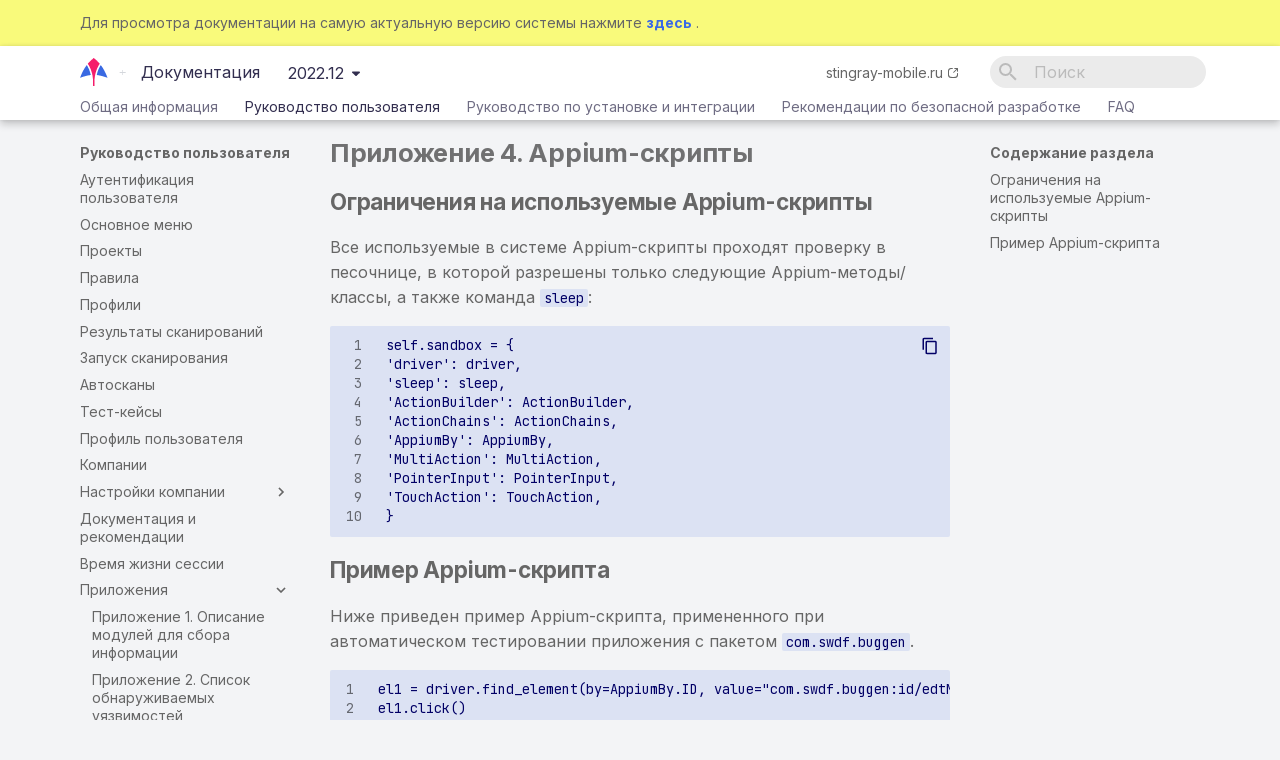

--- FILE ---
content_type: text/html
request_url: https://help.stingray-mobile.ru/2022.12/ag/prilozhenie_4/
body_size: 15408
content:

<!doctype html>
<html lang="ru" class="no-js">
  <head>
    
      <meta charset="utf-8">
      <meta name="viewport" content="width=device-width,initial-scale=1">
      
      
      
      <link rel="icon" href="../../assets/images/favicon.svg">
      <meta name="generator" content="mkdocs-1.4.3, mkdocs-material-8.2.5">
    
    
      
        <title>Приложение 4. Appium-скрипты - Документация</title>
      
    
    
      <link rel="stylesheet" href="../../assets/stylesheets/main.2d9f7617.min.css">
      
        
        <link rel="stylesheet" href="../../assets/stylesheets/palette.e6a45f82.min.css">
        
      
    
    
    
      
        
        
        <link rel="preconnect" href="https://fonts.gstatic.com" crossorigin>
        <link rel="stylesheet" href="https://fonts.googleapis.com/css?family=Inter:300,300i,400,400i,700,700i%7CJetBrains+Mono:400,400i,700,700i&display=fallback">
        <style>:root{--md-text-font:"Inter";--md-code-font:"JetBrains Mono"}</style>
      
    

<style> /* Embeded fonts start */

/* roboto-300 - latin_cyrillic-ext */
@font-face {
  font-family: 'Roboto';
  font-style: normal;
  font-weight: 300;
  src: url(' ../../assets/fonts/roboto-v30-latin_cyrillic-ext-300.eot' /* IE9 Compat Modes */
  src: local(''),
       url(' ../../assets/fonts/roboto-v30-latin_cyrillic-ext-300.eot?#iefix ' format('embedded-opentype'), /* IE6-IE8 */
       url(' ../../assets/fonts/roboto-v30-latin_cyrillic-ext-300.woff2 ' format('woff2'), /* Super Modern Browsers */
       url(' ../../assets/fonts/roboto-v30-latin_cyrillic-ext-300.woff ' format('woff'), /* Modern Browsers */
       url(' ../../assets/fonts/roboto-v30-latin_cyrillic-ext-300.ttf ' format('truetype'), /* Safari, Android, iOS */
       url(' ../../assets/fonts/roboto-v30-latin_cyrillic-ext-300.svg#Roboto ' format('svg') /* Legacy iOS */
}
/* roboto-300italic - latin_cyrillic-ext */
@font-face {
  font-family: 'Roboto';
  font-style: italic;
  font-weight: 300;
  src: url(' ../../assets/fonts/roboto-v30-latin_cyrillic-ext-300italic.eot' /* IE9 Compat Modes */
  src: local(''),
       url(' ../../assets/fonts/roboto-v30-latin_cyrillic-ext-300italic.eot?#iefix ' format('embedded-opentype'), /* IE6-IE8 */
       url(' ../../assets/fonts/roboto-v30-latin_cyrillic-ext-300italic.woff2 ' format('woff2'), /* Super Modern Browsers */
       url(' ../../assets/fonts/roboto-v30-latin_cyrillic-ext-300italic.woff ' format('woff'), /* Modern Browsers */
       url(' ../../assets/fonts/roboto-v30-latin_cyrillic-ext-300italic.ttf ' format('truetype'), /* Safari, Android, iOS */
       url(' ../../assets/fonts/roboto-v30-latin_cyrillic-ext-300italic.svg#Roboto ' format('svg') /* Legacy iOS */
}
/* roboto-italic - latin_cyrillic-ext */
@font-face {
  font-family: 'Roboto';
  font-style: italic;
  font-weight: 400;
  src: url(' ../../assets/fonts/roboto-v30-latin_cyrillic-ext-italic.eot' /* IE9 Compat Modes */
  src: local(''),
       url(' ../../assets/fonts/roboto-v30-latin_cyrillic-ext-italic.eot?#iefix ' format('embedded-opentype'), /* IE6-IE8 */
       url(' ../../assets/fonts/roboto-v30-latin_cyrillic-ext-italic.woff2 ' format('woff2'), /* Super Modern Browsers */
       url(' ../../assets/fonts/roboto-v30-latin_cyrillic-ext-italic.woff ' format('woff'), /* Modern Browsers */
       url(' ../../assets/fonts/roboto-v30-latin_cyrillic-ext-italic.ttf ' format('truetype'), /* Safari, Android, iOS */
       url(' ../../assets/fonts/roboto-v30-latin_cyrillic-ext-italic.svg#Roboto ' format('svg') /* Legacy iOS */
}
/* roboto-regular - latin_cyrillic-ext */
@font-face {
  font-family: 'Roboto';
  font-style: normal;
  font-weight: 400;
  src: url(' ../../assets/fonts/roboto-v30-latin_cyrillic-ext-regular.eot' /* IE9 Compat Modes */
  src: local(''),
       url(' ../../assets/fonts/roboto-v30-latin_cyrillic-ext-regular.eot?#iefix ' format('embedded-opentype'), /* IE6-IE8 */
       url(' ../../assets/fonts/roboto-v30-latin_cyrillic-ext-regular.woff2 ' format('woff2'), /* Super Modern Browsers */
       url(' ../../assets/fonts/roboto-v30-latin_cyrillic-ext-regular.woff ' format('woff'), /* Modern Browsers */
       url(' ../../assets/fonts/roboto-v30-latin_cyrillic-ext-regular.ttf ' format('truetype'), /* Safari, Android, iOS */
       url(' ../../assets/fonts/roboto-v30-latin_cyrillic-ext-regular.svg#Roboto ' format('svg') /* Legacy iOS */
}
/* roboto-500 - latin_cyrillic-ext */
@font-face {
  font-family: 'Roboto';
  font-style: normal;
  font-weight: 500;
  src: url(' ../../assets/fonts/roboto-v30-latin_cyrillic-ext-500.eot' /* IE9 Compat Modes */
  src: local(''),
       url(' ../../assets/fonts/roboto-v30-latin_cyrillic-ext-500.eot?#iefix ' format('embedded-opentype'), /* IE6-IE8 */
       url(' ../../assets/fonts/roboto-v30-latin_cyrillic-ext-500.woff2 ' format('woff2'), /* Super Modern Browsers */
       url(' ../../assets/fonts/roboto-v30-latin_cyrillic-ext-500.woff ' format('woff'), /* Modern Browsers */
       url(' ../../assets/fonts/roboto-v30-latin_cyrillic-ext-500.ttf ' format('truetype'), /* Safari, Android, iOS */
       url(' ../../assets/fonts/roboto-v30-latin_cyrillic-ext-500.svg#Roboto ' format('svg') /* Legacy iOS */
}
/* roboto-500italic - latin_cyrillic-ext */
@font-face {
  font-family: 'Roboto';
  font-style: italic;
  font-weight: 500;
  src: url(' ../../assets/fonts/roboto-v30-latin_cyrillic-ext-500italic.eot' /* IE9 Compat Modes */
  src: local(''),
       url(' ../../assets/fonts/roboto-v30-latin_cyrillic-ext-500italic.eot?#iefix ' format('embedded-opentype'), /* IE6-IE8 */
       url(' ../../assets/fonts/roboto-v30-latin_cyrillic-ext-500italic.woff2 ' format('woff2'), /* Super Modern Browsers */
       url(' ../../assets/fonts/roboto-v30-latin_cyrillic-ext-500italic.woff ' format('woff'), /* Modern Browsers */
       url(' ../../assets/fonts/roboto-v30-latin_cyrillic-ext-500italic.ttf ' format('truetype'), /* Safari, Android, iOS */
       url(' ../../assets/fonts/roboto-v30-latin_cyrillic-ext-500italic.svg#Roboto ' format('svg') /* Legacy iOS */
}
/* roboto-700 - latin_cyrillic-ext */
@font-face {
  font-family: 'Roboto';
  font-style: normal;
  font-weight: 700;
  src: url(' ../../assets/fonts/roboto-v30-latin_cyrillic-ext-700.eot' /* IE9 Compat Modes */
  src: local(''),
       url(' ../../assets/fonts/roboto-v30-latin_cyrillic-ext-700.eot?#iefix ' format('embedded-opentype'), /* IE6-IE8 */
       url(' ../../assets/fonts/roboto-v30-latin_cyrillic-ext-700.woff2 ' format('woff2'), /* Super Modern Browsers */
       url(' ../../assets/fonts/roboto-v30-latin_cyrillic-ext-700.woff ' format('woff'), /* Modern Browsers */
       url(' ../../assets/fonts/roboto-v30-latin_cyrillic-ext-700.ttf ' format('truetype'), /* Safari, Android, iOS */
       url(' ../../assets/fonts/roboto-v30-latin_cyrillic-ext-700.svg#Roboto ' format('svg') /* Legacy iOS */
}
/* roboto-700italic - latin_cyrillic-ext */
@font-face {
  font-family: 'Roboto';
  font-style: italic;
  font-weight: 700;
  src: url(' ../../assets/fonts/roboto-v30-latin_cyrillic-ext-700italic.eot' /* IE9 Compat Modes */
  src: local(''),
       url(' ../../assets/fonts/roboto-v30-latin_cyrillic-ext-700italic.eot?#iefix ' format('embedded-opentype'), /* IE6-IE8 */
       url(' ../../assets/fonts/roboto-v30-latin_cyrillic-ext-700italic.woff2 ' format('woff2'), /* Super Modern Browsers */
       url(' ../../assets/fonts/roboto-v30-latin_cyrillic-ext-700italic.woff ' format('woff'), /* Modern Browsers */
       url(' ../../assets/fonts/roboto-v30-latin_cyrillic-ext-700italic.ttf ' format('truetype'), /* Safari, Android, iOS */
       url(' ../../assets/fonts/roboto-v30-latin_cyrillic-ext-700italic.svg#Roboto ' format('svg') /* Legacy iOS */
}

/* roboto-mono-regular - latin_cyrillic-ext */
@font-face {
  font-family: 'Roboto Mono';
  font-style: normal;
  font-weight: 400;
  src: url(' ../../assets/fonts/roboto-mono-v21-latin_cyrillic-ext-regular.eot' /* IE9 Compat Modes */
  src: local(''),
       url(' ../../assets/fonts/roboto-mono-v21-latin_cyrillic-ext-regular.eot?#iefix ' format('embedded-opentype'), /* IE6-IE8 */
       url(' ../../assets/fonts/roboto-mono-v21-latin_cyrillic-ext-regular.woff2 ' format('woff2'), /* Super Modern Browsers */
       url(' ../../assets/fonts/roboto-mono-v21-latin_cyrillic-ext-regular.woff ' format('woff'), /* Modern Browsers */
       url(' ../../assets/fonts/roboto-mono-v21-latin_cyrillic-ext-regular.ttf ' format('truetype'), /* Safari, Android, iOS */
       url(' ../../assets/fonts/roboto-mono-v21-latin_cyrillic-ext-regular.svg#RobotoMono ' format('svg') /* Legacy iOS */
}
/* roboto-mono-700 - latin_cyrillic-ext */
@font-face {
  font-family: 'Roboto Mono';
  font-style: normal;
  font-weight: 700;
  src: url(' ../../assets/fonts/roboto-mono-v21-latin_cyrillic-ext-700.eot' /* IE9 Compat Modes */
  src: local(''),
       url(' ../../assets/fonts/roboto-mono-v21-latin_cyrillic-ext-700.eot?#iefix ' format('embedded-opentype'), /* IE6-IE8 */
       url(' ../../assets/fonts/roboto-mono-v21-latin_cyrillic-ext-700.woff2 ' format('woff2'), /* Super Modern Browsers */
       url(' ../../assets/fonts/roboto-mono-v21-latin_cyrillic-ext-700.woff ' format('woff'), /* Modern Browsers */
       url(' ../../assets/fonts/roboto-mono-v21-latin_cyrillic-ext-700.ttf ' format('truetype'), /* Safari, Android, iOS */
       url(' ../../assets/fonts/roboto-mono-v21-latin_cyrillic-ext-700.svg#RobotoMono ' format('svg') /* Legacy iOS */
}
/* roboto-mono-italic - latin_cyrillic-ext */
@font-face {
  font-family: 'Roboto Mono';
  font-style: italic;
  font-weight: 400;
  src: url(' ../../assets/fonts/roboto-mono-v21-latin_cyrillic-ext-italic.eot' /* IE9 Compat Modes */
  src: local(''),
       url(' ../../assets/fonts/roboto-mono-v21-latin_cyrillic-ext-italic.eot?#iefix ' format('embedded-opentype'), /* IE6-IE8 */
       url(' ../../assets/fonts/roboto-mono-v21-latin_cyrillic-ext-italic.woff2 ' format('woff2'), /* Super Modern Browsers */
       url(' ../../assets/fonts/roboto-mono-v21-latin_cyrillic-ext-italic.woff ' format('woff'), /* Modern Browsers */
       url(' ../../assets/fonts/roboto-mono-v21-latin_cyrillic-ext-italic.ttf ' format('truetype'), /* Safari, Android, iOS */
       url(' ../../assets/fonts/roboto-mono-v21-latin_cyrillic-ext-italic.svg#RobotoMono ' format('svg') /* Legacy iOS */
}
/* roboto-mono-700italic - latin_cyrillic-ext */
@font-face {
  font-family: 'Roboto Mono';
  font-style: italic;
  font-weight: 700;
  src: url(' ../../assets/fonts/roboto-mono-v21-latin_cyrillic-ext-700italic.eot' /* IE9 Compat Modes */
  src: local(''),
       url(' ../../assets/fonts/roboto-mono-v21-latin_cyrillic-ext-700italic.eot?#iefix ' format('embedded-opentype'), /* IE6-IE8 */
       url(' ../../assets/fonts/roboto-mono-v21-latin_cyrillic-ext-700italic.woff2 ' format('woff2'), /* Super Modern Browsers */
       url(' ../../assets/fonts/roboto-mono-v21-latin_cyrillic-ext-700italic.woff ' format('woff'), /* Modern Browsers */
       url(' ../../assets/fonts/roboto-mono-v21-latin_cyrillic-ext-700italic.ttf ' format('truetype'), /* Safari, Android, iOS */
       url(' ../../assets/fonts/roboto-mono-v21-latin_cyrillic-ext-700italic.svg#RobotoMono ' format('svg') /* Legacy iOS */
}
</style>
    
      <link rel="stylesheet" href="../../stylesheets/extra.css">
    
      <link rel="stylesheet" href="https://cdnjs.cloudflare.com/ajax/libs/highlight.js/10.7.2/styles/default.min.css">
    
    <script>__md_scope=new URL("../..",location),__md_get=(e,_=localStorage,t=__md_scope)=>JSON.parse(_.getItem(t.pathname+"."+e)),__md_set=(e,_,t=localStorage,a=__md_scope)=>{try{t.setItem(a.pathname+"."+e,JSON.stringify(_))}catch(e){}}</script>
    
      

    
    
  </head>
  
  
    
    
      
    
    
    
    
    <body dir="ltr" data-md-color-scheme="stingray" data-md-color-primary="" data-md-color-accent="">
  
    
    
      <script>var palette=__md_get("__palette");if(palette&&"object"==typeof palette.color)for(var key of Object.keys(palette.color))document.body.setAttribute("data-md-color-"+key,palette.color[key])</script>
    
    <input class="md-toggle" data-md-toggle="drawer" type="checkbox" id="__drawer" autocomplete="off">
    <input class="md-toggle" data-md-toggle="search" type="checkbox" id="__search" autocomplete="off">
    <label class="md-overlay" for="__drawer"></label>
    <div data-md-component="skip">
      
        
        <a href="#4-appium-" class="md-skip">
          Перейти к содержанию
        </a>
      
    </div>
    <div data-md-component="announce">
      
    </div>
    
      <div data-md-component="outdated" hidden>
        <aside class="md-banner md-banner--warning">
          
            <div class="md-banner__inner md-grid md-typeset">
            
            Для просмотра документации на самую актуальную версию системы нажмите 
              <a href="../../..">
                <strong>здесь</strong>
              </a>
            .
            
            </div>
            <script>var el=document.querySelector("[data-md-component=outdated]"),outdated=__md_get("__outdated",sessionStorage);!0===outdated&&el&&(el.hidden=!1)</script>
          
        </aside>
      </div>
    
    
      

  

<header class="md-header md-header--lifted" data-md-component="header">
  <nav class="md-header__inner md-grid" aria-label="Верхний колонтитул">
    <a href="../.." title="Документация" class="md-header__button md-logo" aria-label="Документация" data-md-component="logo">
      
  <img src="../../assets/logo.svg" alt="logo">

    </a>
    <label class="md-header__button md-icon" for="__drawer">
      <svg xmlns="http://www.w3.org/2000/svg" viewBox="0 0 24 24"><path d="M3 6h18v2H3V6m0 5h18v2H3v-2m0 5h18v2H3v-2z"/></svg>
    </label>
    <div class="md-header__title" data-md-component="header-title">
      <div class="md-header__ellipsis">
        <div class="md-header__topic">
          <span class="md-ellipsis">
            Документация
          </span>
        </div>
        <div class="md-header__topic" data-md-component="header-topic">
          <span class="md-ellipsis">
            
            Документация&nbsp;&nbsp;/&nbsp;&nbsp;Приложение 4. Appium-скрипты
            
          </span>
        </div>
      </div>
    </div>
    <div class="extlink"><a href="https://stingray-mobile.ru/" title="Перейти на stingray-mobile.ru" target="_self">stingray-mobile.ru</a></div>
<!--    <div class="extlink">&nbsp;&nbsp;&nbsp;</div>
    <div class="extlink">Ссылка на сайт</div>-->
    
      <form class="md-header__option" data-md-component="palette">
        
          
          
          <input class="md-option" data-md-color-media="(prefers-color-scheme: light)" data-md-color-scheme="stingray" data-md-color-primary="" data-md-color-accent=""  aria-hidden="true"  type="radio" name="__palette" id="__palette_1">
          
        
      </form>
    
    
    
      <label class="md-header__button md-icon" for="__search">
        <svg xmlns="http://www.w3.org/2000/svg" viewBox="0 0 24 24"><path d="M9.5 3A6.5 6.5 0 0 1 16 9.5c0 1.61-.59 3.09-1.56 4.23l.27.27h.79l5 5-1.5 1.5-5-5v-.79l-.27-.27A6.516 6.516 0 0 1 9.5 16 6.5 6.5 0 0 1 3 9.5 6.5 6.5 0 0 1 9.5 3m0 2C7 5 5 7 5 9.5S7 14 9.5 14 14 12 14 9.5 12 5 9.5 5z"/></svg>
      </label>
      <div class="md-search" data-md-component="search" role="dialog">
  <label class="md-search__overlay" for="__search"></label>
  <div class="md-search__inner" role="search">
    <form class="md-search__form" name="search">
      <input type="text" class="md-search__input" name="query" aria-label="Поиск" placeholder="Поиск" autocapitalize="off" autocorrect="off" autocomplete="off" spellcheck="false" data-md-component="search-query" required>
      <label class="md-search__icon md-icon" for="__search">
        <svg xmlns="http://www.w3.org/2000/svg" viewBox="0 0 24 24"><path d="M9.5 3A6.5 6.5 0 0 1 16 9.5c0 1.61-.59 3.09-1.56 4.23l.27.27h.79l5 5-1.5 1.5-5-5v-.79l-.27-.27A6.516 6.516 0 0 1 9.5 16 6.5 6.5 0 0 1 3 9.5 6.5 6.5 0 0 1 9.5 3m0 2C7 5 5 7 5 9.5S7 14 9.5 14 14 12 14 9.5 12 5 9.5 5z"/></svg>
        <svg xmlns="http://www.w3.org/2000/svg" viewBox="0 0 24 24"><path d="M20 11v2H8l5.5 5.5-1.42 1.42L4.16 12l7.92-7.92L13.5 5.5 8 11h12z"/></svg>
      </label>
      <nav class="md-search__options" aria-label="Поиск">
        
        <button type="reset" class="md-search__icon md-icon" aria-label="Очистить" tabindex="-1">
          <svg xmlns="http://www.w3.org/2000/svg" viewBox="0 0 24 24"><path d="M19 6.41 17.59 5 12 10.59 6.41 5 5 6.41 10.59 12 5 17.59 6.41 19 12 13.41 17.59 19 19 17.59 13.41 12 19 6.41z"/></svg>
        </button>
      </nav>
      
        <div class="md-search__suggest" data-md-component="search-suggest"></div>
      
    </form>
    <div class="md-search__output">
      <div class="md-search__scrollwrap" data-md-scrollfix>
        <div class="md-search-result" data-md-component="search-result">
          <div class="md-search-result__meta">
            Инициализация поиска
          </div>
          <ol class="md-search-result__list"></ol>
        </div>
      </div>
    </div>
  </div>
</div>
    
    
  </nav>
  
    
      
<nav class="md-tabs" aria-label="Вкладки" data-md-component="tabs">
  <div class="md-tabs__inner md-grid">
    <ul class="md-tabs__list">
      
        
  
  


  
  
  
    <li class="md-tabs__item">
      <a href="../../gi/" class="md-tabs__link">
        Общая информация
      </a>
    </li>
  

      
        
  
  
    
  


  
  
  
    <li class="md-tabs__item">
      <a href="../../ug/" class="md-tabs__link md-tabs__link--active">
        Руководство пользователя
      </a>
    </li>
  

      
        
  
  


  
  
  
    <li class="md-tabs__item">
      <a href="../" class="md-tabs__link">
        Руководство по установке и интеграции
      </a>
    </li>
  

      
        
  
  


  
  
  
    <li class="md-tabs__item">
      <a href="../../rg/" class="md-tabs__link">
        Рекомендации по безопасной разработке
      </a>
    </li>
  

      
        
  
  


  <li class="md-tabs__item">
    <a href="../../faq/" class="md-tabs__link">
      FAQ
    </a>
  </li>

      
    </ul>
  </div>
</nav>
    
  
</header>
    
    <div class="md-container" data-md-component="container">
      
      
        
      
      <main class="md-main" data-md-component="main">
        <div class="md-main__inner md-grid">
          
            
              
              <div class="md-sidebar md-sidebar--primary" data-md-component="sidebar" data-md-type="navigation" >
                <div class="md-sidebar__scrollwrap">
                  <div class="md-sidebar__inner">
                    

  


<nav class="md-nav md-nav--primary md-nav--lifted" aria-label="Навигация" data-md-level="0">
  <label class="md-nav__title" for="__drawer">
    <a href="../.." title="Документация" class="md-nav__button md-logo" aria-label="Документация" data-md-component="logo">
      
  <img src="../../assets/logo.svg" alt="logo">

    </a>
    Документация
  </label>
  
  <ul class="md-nav__list" data-md-scrollfix>
    
      
      
      

  
  
  
    
    <li class="md-nav__item md-nav__item--nested">
      
      
        <input class="md-nav__toggle md-toggle" data-md-toggle="__nav_1" type="checkbox" id="__nav_1" >
      
      
      
        
          
            
          
        
          
        
          
        
          
        
      
      
        
        
        <div class="md-nav__link md-nav__link--index ">
          <a href="../../gi/">Общая информация</a>
          
            <label for="__nav_1">
              <span class="md-nav__icon md-icon"></span>
            </label>
          
        </div>
      
      <nav class="md-nav" aria-label="Общая информация" data-md-level="1">
        <label class="md-nav__title" for="__nav_1">
          <span class="md-nav__icon md-icon"></span>
          Общая информация
        </label>
        <ul class="md-nav__list" data-md-scrollfix>
          
            
          
            
              
  
  
  
    <li class="md-nav__item">
      <a href="../../gi/o_produkte/" class="md-nav__link">
        О продукте
      </a>
    </li>
  

            
          
            
              
  
  
  
    <li class="md-nav__item">
      <a href="../../gi/trebovaniya_k_rabochemu_mestu_polzovatelya/" class="md-nav__link">
        Требования к рабочему месту пользователя
      </a>
    </li>
  

            
          
            
              
  
  
  
    <li class="md-nav__item">
      <a href="../../gi/osnovnye_ponyatiya/" class="md-nav__link">
        Основные понятия
      </a>
    </li>
  

            
          
        </ul>
      </nav>
    </li>
  

    
      
      
      

  
  
    
  
  
    
    <li class="md-nav__item md-nav__item--active md-nav__item--nested">
      
      
        <input class="md-nav__toggle md-toggle" data-md-toggle="__nav_2" type="checkbox" id="__nav_2" checked>
      
      
      
        
          
            
          
        
          
        
          
        
          
        
          
        
          
        
          
        
          
        
          
        
          
        
          
        
          
        
          
        
          
        
          
        
          
        
      
      
        
        
        <div class="md-nav__link md-nav__link--index ">
          <a href="../../ug/">Руководство пользователя</a>
          
            <label for="__nav_2">
              <span class="md-nav__icon md-icon"></span>
            </label>
          
        </div>
      
      <nav class="md-nav" aria-label="Руководство пользователя" data-md-level="1">
        <label class="md-nav__title" for="__nav_2">
          <span class="md-nav__icon md-icon"></span>
          Руководство пользователя
        </label>
        <ul class="md-nav__list" data-md-scrollfix>
          
            
          
            
              
  
  
  
    <li class="md-nav__item">
      <a href="../../ug/autentifikaciya_polzovatelya/" class="md-nav__link">
        Аутентификация пользователя
      </a>
    </li>
  

            
          
            
              
  
  
  
    <li class="md-nav__item">
      <a href="../../ug/osnovnoe_menu/" class="md-nav__link">
        Основное меню
      </a>
    </li>
  

            
          
            
              
  
  
  
    <li class="md-nav__item">
      <a href="../../ug/projects/" class="md-nav__link">
        Проекты
      </a>
    </li>
  

            
          
            
              
  
  
  
    <li class="md-nav__item">
      <a href="../../ug/pravila/" class="md-nav__link">
        Правила
      </a>
    </li>
  

            
          
            
              
  
  
  
    <li class="md-nav__item">
      <a href="../../ug/profile/" class="md-nav__link">
        Профили
      </a>
    </li>
  

            
          
            
              
  
  
  
    <li class="md-nav__item">
      <a href="../../ug/rezultaty_skanirovanij/" class="md-nav__link">
        Результаты сканирований
      </a>
    </li>
  

            
          
            
              
  
  
  
    <li class="md-nav__item">
      <a href="../../ug/zapusk_skanirovaniya/" class="md-nav__link">
        Запуск сканирования
      </a>
    </li>
  

            
          
            
              
  
  
  
    <li class="md-nav__item">
      <a href="../../ug/avtoskany/" class="md-nav__link">
        Автосканы
      </a>
    </li>
  

            
          
            
              
  
  
  
    <li class="md-nav__item">
      <a href="../../ug/testcases/" class="md-nav__link">
        Тест-кейсы
      </a>
    </li>
  

            
          
            
              
  
  
  
    <li class="md-nav__item">
      <a href="../../ug/profil_polzovatelya/" class="md-nav__link">
        Профиль пользователя
      </a>
    </li>
  

            
          
            
              
  
  
  
    <li class="md-nav__item">
      <a href="../companies/" class="md-nav__link">
        Компании
      </a>
    </li>
  

            
          
            
              
  
  
  
    
    <li class="md-nav__item md-nav__item--nested">
      
      
        <input class="md-nav__toggle md-toggle" data-md-toggle="__nav_2_13" type="checkbox" id="__nav_2_13" >
      
      
      
        
          
        
          
        
          
        
          
        
          
        
          
        
      
      
        <label class="md-nav__link" for="__nav_2_13">
          Настройки компании
          <span class="md-nav__icon md-icon"></span>
        </label>
      
      <nav class="md-nav" aria-label="Настройки компании" data-md-level="2">
        <label class="md-nav__title" for="__nav_2_13">
          <span class="md-nav__icon md-icon"></span>
          Настройки компании
        </label>
        <ul class="md-nav__list" data-md-scrollfix>
          
            
              
  
  
  
    <li class="md-nav__item">
      <a href="../nastrojki/" class="md-nav__link">
        Страница компании
      </a>
    </li>
  

            
          
            
              
  
  
  
    <li class="md-nav__item">
      <a href="../polzovateli/" class="md-nav__link">
        Пользователи, группы, проекты
      </a>
    </li>
  

            
          
            
              
  
  
  
    <li class="md-nav__item">
      <a href="../pravila_analiza_na_urovne_organizacii/" class="md-nav__link">
        Правила анализа на уровне компании
      </a>
    </li>
  

            
          
            
              
  
  
  
    <li class="md-nav__item">
      <a href="../ustrojstva/" class="md-nav__link">
        Устройства
      </a>
    </li>
  

            
          
            
              
  
  
  
    <li class="md-nav__item">
      <a href="../integracii/" class="md-nav__link">
        Интеграции
      </a>
    </li>
  

            
          
            
              
  
  
  
    <li class="md-nav__item">
      <a href="../../ug/standarty/" class="md-nav__link">
        Стандарты
      </a>
    </li>
  

            
          
        </ul>
      </nav>
    </li>
  

            
          
            
              
  
  
  
    <li class="md-nav__item">
      <a href="../../ug/dokumentaciya_i_rekomendacii/" class="md-nav__link">
        Документация и рекомендации
      </a>
    </li>
  

            
          
            
              
  
  
  
    <li class="md-nav__item">
      <a href="../../ug/vremya_zhizni_sessii/" class="md-nav__link">
        Время жизни сессии
      </a>
    </li>
  

            
          
            
              
  
  
    
  
  
    
    <li class="md-nav__item md-nav__item--active md-nav__item--nested">
      
      
        <input class="md-nav__toggle md-toggle" data-md-toggle="__nav_2_16" type="checkbox" id="__nav_2_16" checked>
      
      
      
        
          
        
          
        
          
        
          
        
      
      
        <label class="md-nav__link" for="__nav_2_16">
          Приложения
          <span class="md-nav__icon md-icon"></span>
        </label>
      
      <nav class="md-nav" aria-label="Приложения" data-md-level="2">
        <label class="md-nav__title" for="__nav_2_16">
          <span class="md-nav__icon md-icon"></span>
          Приложения
        </label>
        <ul class="md-nav__list" data-md-scrollfix>
          
            
              
  
  
  
    <li class="md-nav__item">
      <a href="../prilozhenie_1/" class="md-nav__link">
        Приложение 1. Описание модулей для сбора информации
      </a>
    </li>
  

            
          
            
              
  
  
  
    <li class="md-nav__item">
      <a href="../prilozhenie_2/" class="md-nav__link">
        Приложение 2. Список обнаруживаемых уязвимостей
      </a>
    </li>
  

            
          
            
              
  
  
  
    <li class="md-nav__item">
      <a href="../prilozhenie_3/" class="md-nav__link">
        Приложение 3. Описание стандартов безопасности
      </a>
    </li>
  

            
          
            
              
  
  
    
  
  
    <li class="md-nav__item md-nav__item--active">
      
      <input class="md-nav__toggle md-toggle" data-md-toggle="toc" type="checkbox" id="__toc">
      
      
        
      
      
        <label class="md-nav__link md-nav__link--active" for="__toc">
          Приложение 4. Appium-скрипты
          <span class="md-nav__icon md-icon"></span>
        </label>
      
      <a href="./" class="md-nav__link md-nav__link--active">
        Приложение 4. Appium-скрипты
      </a>
      
        

<nav class="md-nav md-nav--secondary" aria-label="Содержание раздела">
  
  
  
    
  
  
    <label class="md-nav__title" for="__toc">
      <span class="md-nav__icon md-icon"></span>
      Содержание раздела
    </label>
    <ul class="md-nav__list" data-md-component="toc" data-md-scrollfix>
      
        <li class="md-nav__item">
  <a href="#appium-" class="md-nav__link">
    Ограничения на используемые Appium-скрипты
  </a>
  
</li>
      
        <li class="md-nav__item">
  <a href="#appium-_1" class="md-nav__link">
    Пример Appium-скрипта
  </a>
  
</li>
      
    </ul>
  
</nav>
      
    </li>
  

            
          
        </ul>
      </nav>
    </li>
  

            
          
        </ul>
      </nav>
    </li>
  

    
      
      
      

  
  
  
    
    <li class="md-nav__item md-nav__item--nested">
      
      
        <input class="md-nav__toggle md-toggle" data-md-toggle="__nav_3" type="checkbox" id="__nav_3" >
      
      
      
        
          
            
          
        
          
        
          
        
          
        
          
        
          
        
          
        
          
        
          
        
      
      
        
        
        <div class="md-nav__link md-nav__link--index ">
          <a href="../">Руководство по установке и интеграции</a>
          
            <label for="__nav_3">
              <span class="md-nav__icon md-icon"></span>
            </label>
          
        </div>
      
      <nav class="md-nav" aria-label="Руководство по установке и интеграции" data-md-level="1">
        <label class="md-nav__title" for="__nav_3">
          <span class="md-nav__icon md-icon"></span>
          Руководство по установке и интеграции
        </label>
        <ul class="md-nav__list" data-md-scrollfix>
          
            
          
            
              
  
  
  
    <li class="md-nav__item">
      <a href="../trebovaniya_k_infrastrukture/" class="md-nav__link">
        Требования к инфраструктуре
      </a>
    </li>
  

            
          
            
              
  
  
  
    <li class="md-nav__item">
      <a href="../ustanovka_stingray/" class="md-nav__link">
        Установка Стингрей
      </a>
    </li>
  

            
          
            
              
  
  
  
    <li class="md-nav__item">
      <a href="../zapusk_stingray/" class="md-nav__link">
        Запуск Стингрей
      </a>
    </li>
  

            
          
            
              
  
  
  
    <li class="md-nav__item">
      <a href="../ostanovka_stingray/" class="md-nav__link">
        Остановка Стингрей
      </a>
    </li>
  

            
          
            
              
  
  
  
    <li class="md-nav__item">
      <a href="../obnovlenie_sistemy/" class="md-nav__link">
        Обновление системы
      </a>
    </li>
  

            
          
            
              
  
  
  
    <li class="md-nav__item">
      <a href="../perezagruzka_servera_bez_obnovleniya_stingray/" class="md-nav__link">
        Перезагрузка сервера без обновления Стингрей
      </a>
    </li>
  

            
          
            
              
  
  
  
    
    <li class="md-nav__item md-nav__item--nested">
      
      
        <input class="md-nav__toggle md-toggle" data-md-toggle="__nav_3_8" type="checkbox" id="__nav_3_8" >
      
      
      
        
          
        
          
        
          
        
          
        
          
        
          
        
          
        
          
        
          
        
          
        
          
        
          
        
          
        
          
        
          
        
          
        
      
      
        <label class="md-nav__link" for="__nav_3_8">
          Интеграции системы
          <span class="md-nav__icon md-icon"></span>
        </label>
      
      <nav class="md-nav" aria-label="Интеграции системы" data-md-level="2">
        <label class="md-nav__title" for="__nav_3_8">
          <span class="md-nav__icon md-icon"></span>
          Интеграции системы
        </label>
        <ul class="md-nav__list" data-md-scrollfix>
          
            
              
  
  
  
    <li class="md-nav__item">
      <a href="../integracii_cherez_rest_api/" class="md-nav__link">
        Интеграции через REST API
      </a>
    </li>
  

            
          
            
              
  
  
  
    <li class="md-nav__item">
      <a href="../sistemy_ci_cd/" class="md-nav__link">
        Системы CI/CD
      </a>
    </li>
  

            
          
            
              
  
  
  
    <li class="md-nav__item">
      <a href="../sistema_distribucii_appcenter/" class="md-nav__link">
        Система дистрибуции AppCenter
      </a>
    </li>
  

            
          
            
              
  
  
  
    <li class="md-nav__item">
      <a href="../sistema_distribucii_nexus_repository/" class="md-nav__link">
        Система дистрибуции Nexus Repository 3.x
      </a>
    </li>
  

            
          
            
              
  
  
  
    <li class="md-nav__item">
      <a href="../integraciya_s_nexus_2/" class="md-nav__link">
        Система дистрибуции Nexus Repository 2.x
      </a>
    </li>
  

            
          
            
              
  
  
  
    <li class="md-nav__item">
      <a href="../integraciya_s_firebase/" class="md-nav__link">
        Интеграция с Firebase
      </a>
    </li>
  

            
          
            
              
  
  
  
    <li class="md-nav__item">
      <a href="../integraciya_s_appscreener/" class="md-nav__link">
        Интеграция с AppScreener
      </a>
    </li>
  

            
          
            
              
  
  
  
    <li class="md-nav__item">
      <a href="../integraciya_s_oversecured/" class="md-nav__link">
        Интеграция с Oversecured
      </a>
    </li>
  

            
          
            
              
  
  
  
    <li class="md-nav__item">
      <a href="../integraciya_s_rustore/" class="md-nav__link">
        Интеграция с RuStore
      </a>
    </li>
  

            
          
            
              
  
  
  
    <li class="md-nav__item">
      <a href="../integraciya_s_google_play/" class="md-nav__link">
        Интеграция с Google Play
      </a>
    </li>
  

            
          
            
              
  
  
  
    <li class="md-nav__item">
      <a href="../integraciya_s_appstore/" class="md-nav__link">
        Интеграция с App Store
      </a>
    </li>
  

            
          
            
              
  
  
  
    <li class="md-nav__item">
      <a href="../integraciya_s_appgallery/" class="md-nav__link">
        Интеграция с AppGallery
      </a>
    </li>
  

            
          
            
              
  
  
  
    <li class="md-nav__item">
      <a href="../integraciya_s_defectdojo/" class="md-nav__link">
        Интеграция с DefectDojo
      </a>
    </li>
  

            
          
            
              
  
  
  
    <li class="md-nav__item">
      <a href="../integraciya_s_netsparker/" class="md-nav__link">
        Интеграция с Netsparker
      </a>
    </li>
  

            
          
            
              
  
  
  
    <li class="md-nav__item">
      <a href="../integraciya_c_burp_suite/" class="md-nav__link">
        Интеграция c Burp Suite
      </a>
    </li>
  

            
          
            
              
  
  
  
    <li class="md-nav__item">
      <a href="../integraciya_s_appium/" class="md-nav__link">
        Интеграция с Appium
      </a>
    </li>
  

            
          
        </ul>
      </nav>
    </li>
  

            
          
            
              
  
  
  
    
    <li class="md-nav__item md-nav__item--nested">
      
      
        <input class="md-nav__toggle md-toggle" data-md-toggle="__nav_3_9" type="checkbox" id="__nav_3_9" >
      
      
      
        
          
        
      
      
        <label class="md-nav__link" for="__nav_3_9">
          Настройка мониторинга
          <span class="md-nav__icon md-icon"></span>
        </label>
      
      <nav class="md-nav" aria-label="Настройка мониторинга" data-md-level="2">
        <label class="md-nav__title" for="__nav_3_9">
          <span class="md-nav__icon md-icon"></span>
          Настройка мониторинга
        </label>
        <ul class="md-nav__list" data-md-scrollfix>
          
            
              
  
  
  
    <li class="md-nav__item">
      <a href="../nastrojka_zhurnalov_audita/" class="md-nav__link">
        Настройка журналов аудита
      </a>
    </li>
  

            
          
        </ul>
      </nav>
    </li>
  

            
          
        </ul>
      </nav>
    </li>
  

    
      
      
      

  
  
  
    
    <li class="md-nav__item md-nav__item--nested">
      
      
        <input class="md-nav__toggle md-toggle" data-md-toggle="__nav_4" type="checkbox" id="__nav_4" >
      
      
      
        
          
            
          
        
          
        
          
        
          
        
      
      
        
        
        <div class="md-nav__link md-nav__link--index ">
          <a href="../../rg/">Рекомендации по безопасной разработке</a>
          
            <label for="__nav_4">
              <span class="md-nav__icon md-icon"></span>
            </label>
          
        </div>
      
      <nav class="md-nav" aria-label="Рекомендации по безопасной разработке" data-md-level="1">
        <label class="md-nav__title" for="__nav_4">
          <span class="md-nav__icon md-icon"></span>
          Рекомендации по безопасной разработке
        </label>
        <ul class="md-nav__list" data-md-scrollfix>
          
            
          
            
              
  
  
  
    
    <li class="md-nav__item md-nav__item--nested">
      
      
        <input class="md-nav__toggle md-toggle" data-md-toggle="__nav_4_2" type="checkbox" id="__nav_4_2" >
      
      
      
        
          
        
      
      
        <label class="md-nav__link" for="__nav_4_2">
          Общие рекомендации
          <span class="md-nav__icon md-icon"></span>
        </label>
      
      <nav class="md-nav" aria-label="Общие рекомендации" data-md-level="2">
        <label class="md-nav__title" for="__nav_4_2">
          <span class="md-nav__icon md-icon"></span>
          Общие рекомендации
        </label>
        <ul class="md-nav__list" data-md-scrollfix>
          
            
              
  
  
  
    <li class="md-nav__item">
      <a href="../../rg/ru/general/using%20of%20cryptographic%20algorithms/" class="md-nav__link">
        Небезопасное использование криптографических алгоритмов
      </a>
    </li>
  

            
          
        </ul>
      </nav>
    </li>
  

            
          
            
              
  
  
  
    
    <li class="md-nav__item md-nav__item--nested">
      
      
        <input class="md-nav__toggle md-toggle" data-md-toggle="__nav_4_3" type="checkbox" id="__nav_4_3" >
      
      
      
        
          
        
          
        
          
        
          
        
          
        
          
        
          
        
          
        
          
        
          
        
          
        
          
        
          
        
          
        
          
        
          
        
          
        
          
        
          
        
          
        
          
        
          
        
          
        
          
        
          
        
          
        
          
        
          
        
          
        
          
        
          
        
          
        
          
        
          
        
          
        
          
        
      
      
        <label class="md-nav__link" for="__nav_4_3">
          Рекомендации для Android
          <span class="md-nav__icon md-icon"></span>
        </label>
      
      <nav class="md-nav" aria-label="Рекомендации для Android" data-md-level="2">
        <label class="md-nav__title" for="__nav_4_3">
          <span class="md-nav__icon md-icon"></span>
          Рекомендации для Android
        </label>
        <ul class="md-nav__list" data-md-scrollfix>
          
            
              
  
  
  
    
    <li class="md-nav__item md-nav__item--nested">
      
      
        <input class="md-nav__toggle md-toggle" data-md-toggle="__nav_4_3_1" type="checkbox" id="__nav_4_3_1" >
      
      
      
        
          
        
          
        
          
        
          
        
          
        
          
        
          
        
          
        
          
        
          
        
      
      
        <label class="md-nav__link" for="__nav_4_3_1">
          Небезопасное хранение ключевой информации
          <span class="md-nav__icon md-icon"></span>
        </label>
      
      <nav class="md-nav" aria-label="Небезопасное хранение ключевой информации" data-md-level="3">
        <label class="md-nav__title" for="__nav_4_3_1">
          <span class="md-nav__icon md-icon"></span>
          Небезопасное хранение ключевой информации
        </label>
        <ul class="md-nav__list" data-md-scrollfix>
          
            
              
  
  
  
    <li class="md-nav__item">
      <a href="../../rg/ru/android/a_writable_keystore/" class="md-nav__link">
        Доступное на запись хранилище ключей
      </a>
    </li>
  

            
          
            
              
  
  
  
    <li class="md-nav__item">
      <a href="../../rg/ru/android/a_keystore_with_write_permission_protected_by_a_weak_password/" class="md-nav__link">
        Доступное на запись хранилище ключей со слабым паролем
      </a>
    </li>
  

            
          
            
              
  
  
  
    <li class="md-nav__item">
      <a href="../../rg/ru/android/readable_file_keystore/" class="md-nav__link">
        Доступное на чтение файловое хранилище ключей
      </a>
    </li>
  

            
          
            
              
  
  
  
    <li class="md-nav__item">
      <a href="../../rg/ru/android/a_readable_keystore%2C_protected_by_a_weak_password%2C_with_private_keys/" class="md-nav__link">
        Доступное на чтение хранилище ключей со слабым паролем, содержащее закрытые ключи
      </a>
    </li>
  

            
          
            
              
  
  
  
    <li class="md-nav__item">
      <a href="../../rg/ru/android/a_readable_keystore%2C_protected_by_a_weak_password%2C_with_public_keys/" class="md-nav__link">
        Доступное на чтение хранилище ключей со слабым паролем, содержащее открытые ключи
      </a>
    </li>
  

            
          
            
              
  
  
  
    <li class="md-nav__item">
      <a href="../../rg/ru/android/a_readable_keystore_containing_private_keys_protected_by_a_weak_password/" class="md-nav__link">
        Доступное на чтение хранилище ключей с приватными ключами, защищёнными слабым паролем
      </a>
    </li>
  

            
          
            
              
  
  
  
    <li class="md-nav__item">
      <a href="../../rg/ru/android/using_a_file_keystore/" class="md-nav__link">
        Использование файлового хранилища ключей
      </a>
    </li>
  

            
          
            
              
  
  
  
    <li class="md-nav__item">
      <a href="../../rg/ru/android/a_keystore%2C_protected_by_weak_password%2C_containing_private_keys/" class="md-nav__link">
        Хранилище ключей со слабым паролем, содержащее закрытые ключи
      </a>
    </li>
  

            
          
            
              
  
  
  
    <li class="md-nav__item">
      <a href="../../rg/ru/android/a_keystore%2C_protected_by_weak_password%2C_containing_public_keys/" class="md-nav__link">
        Хранилище ключей со слабым паролем, содержащее открытые ключи
      </a>
    </li>
  

            
          
            
              
  
  
  
    <li class="md-nav__item">
      <a href="../../rg/ru/android/a_keystore_containing_private_keys_protected_by_a_weak_password/" class="md-nav__link">
        Хранилище ключей с приватными ключами, защищёнными слабым паролем
      </a>
    </li>
  

            
          
        </ul>
      </nav>
    </li>
  

            
          
            
              
  
  
  
    
    <li class="md-nav__item md-nav__item--nested">
      
      
        <input class="md-nav__toggle md-toggle" data-md-toggle="__nav_4_3_2" type="checkbox" id="__nav_4_3_2" >
      
      
      
        
          
        
          
        
          
        
      
      
        <label class="md-nav__link" for="__nav_4_3_2">
          Передача sensitive-информации в Activity
          <span class="md-nav__icon md-icon"></span>
        </label>
      
      <nav class="md-nav" aria-label="Передача sensitive-информации в Activity" data-md-level="3">
        <label class="md-nav__title" for="__nav_4_3_2">
          <span class="md-nav__icon md-icon"></span>
          Передача sensitive-информации в Activity
        </label>
        <ul class="md-nav__list" data-md-scrollfix>
          
            
              
  
  
  
    <li class="md-nav__item">
      <a href="../../rg/ru/android/insecure_transmission_of_sensitive_information_in_activity/" class="md-nav__link">
        Небезопасная передача sensitive-информации в Activity
      </a>
    </li>
  

            
          
            
              
  
  
  
    <li class="md-nav__item">
      <a href="../../rg/ru/android/insecure_transmission_of_sensitive_information_in_external_activity/" class="md-nav__link">
        Небезопасная передача sensitive-информации во внешнюю Activity
      </a>
    </li>
  

            
          
            
              
  
  
  
    <li class="md-nav__item">
      <a href="../../rg/ru/android/insecure_transmission_of_sensitive_information_in_private_activity/" class="md-nav__link">
        Передача sensitive-информации во внутреннюю Activity
      </a>
    </li>
  

            
          
        </ul>
      </nav>
    </li>
  

            
          
            
              
  
  
  
    
    <li class="md-nav__item md-nav__item--nested">
      
      
        <input class="md-nav__toggle md-toggle" data-md-toggle="__nav_4_3_3" type="checkbox" id="__nav_4_3_3" >
      
      
      
        
          
        
          
        
          
        
      
      
        <label class="md-nav__link" for="__nav_4_3_3">
          Передача sensitive-информации в Service
          <span class="md-nav__icon md-icon"></span>
        </label>
      
      <nav class="md-nav" aria-label="Передача sensitive-информации в Service" data-md-level="3">
        <label class="md-nav__title" for="__nav_4_3_3">
          <span class="md-nav__icon md-icon"></span>
          Передача sensitive-информации в Service
        </label>
        <ul class="md-nav__list" data-md-scrollfix>
          
            
              
  
  
  
    <li class="md-nav__item">
      <a href="../../rg/ru/android/insecure_transmission_of_sensitive_information_in_service/" class="md-nav__link">
        Небезопасная передача sensitive-информации в Service
      </a>
    </li>
  

            
          
            
              
  
  
  
    <li class="md-nav__item">
      <a href="../../rg/ru/android/insecure_transmission_of_sensitive_information_in_external_service/" class="md-nav__link">
        Небезопасная передача sensitive-информации во внешний Service
      </a>
    </li>
  

            
          
            
              
  
  
  
    <li class="md-nav__item">
      <a href="../../rg/ru/android/insecure_transmission_of_sensitive_information_in_internal_service/" class="md-nav__link">
        Небезопасная передача sensitive-информации во внутренний Service
      </a>
    </li>
  

            
          
        </ul>
      </nav>
    </li>
  

            
          
            
              
  
  
  
    
    <li class="md-nav__item md-nav__item--nested">
      
      
        <input class="md-nav__toggle md-toggle" data-md-toggle="__nav_4_3_4" type="checkbox" id="__nav_4_3_4" >
      
      
      
        
          
        
          
        
          
        
          
        
          
        
      
      
        <label class="md-nav__link" for="__nav_4_3_4">
          Передача sensitive-информации по сети
          <span class="md-nav__icon md-icon"></span>
        </label>
      
      <nav class="md-nav" aria-label="Передача sensitive-информации по сети" data-md-level="3">
        <label class="md-nav__title" for="__nav_4_3_4">
          <span class="md-nav__icon md-icon"></span>
          Передача sensitive-информации по сети
        </label>
        <ul class="md-nav__list" data-md-scrollfix>
          
            
              
  
  
  
    <li class="md-nav__item">
      <a href="../../rg/ru/android/inclusion_of_sensitive_information_into_the_get_request_parameters/" class="md-nav__link">
        Включение sensitive-информации в параметры GET-запроса
      </a>
    </li>
  

            
          
            
              
  
  
  
    <li class="md-nav__item">
      <a href="../../rg/ru/android/inclusion_of_sensitive_information_into_an_https_request/" class="md-nav__link">
        Включение чувствительной информации в HTTPS запрос
      </a>
    </li>
  

            
          
            
              
  
  
  
    <li class="md-nav__item">
      <a href="../../rg/ru/android/transmission_of_sensitive_information_in_an_http_request/" class="md-nav__link">
        Передача sensitive информации в HTTP-запросе
      </a>
    </li>
  

            
          
            
              
  
  
  
    <li class="md-nav__item">
      <a href="../../rg/ru/android/transmission_of_sensitive_information_in_an_http_response/" class="md-nav__link">
        Получение sensitive-информации в HTTP-ответе
      </a>
    </li>
  

            
          
            
              
  
  
  
    <li class="md-nav__item">
      <a href="../../rg/ru/android/inclusion_of_sensitive_information_into_an_https_response/" class="md-nav__link">
        Получение чувствительной информации в HTTPS-ответе
      </a>
    </li>
  

            
          
        </ul>
      </nav>
    </li>
  

            
          
            
              
  
  
  
    
    <li class="md-nav__item md-nav__item--nested">
      
      
        <input class="md-nav__toggle md-toggle" data-md-toggle="__nav_4_3_5" type="checkbox" id="__nav_4_3_5" >
      
      
      
        
          
        
          
        
          
        
          
        
          
        
          
        
          
        
          
        
          
        
          
        
          
        
          
        
      
      
        <label class="md-nav__link" for="__nav_4_3_5">
          Хранение sensitive-информации
          <span class="md-nav__icon md-icon"></span>
        </label>
      
      <nav class="md-nav" aria-label="Хранение sensitive-информации" data-md-level="3">
        <label class="md-nav__title" for="__nav_4_3_5">
          <span class="md-nav__icon md-icon"></span>
          Хранение sensitive-информации
        </label>
        <ul class="md-nav__list" data-md-scrollfix>
          
            
              
  
  
  
    <li class="md-nav__item">
      <a href="../../rg/ru/android/storing_sensitive_information_in_memory/" class="md-nav__link">
        Хранение sensitive-информации в памяти
      </a>
    </li>
  

            
          
            
              
  
  
  
    <li class="md-nav__item">
      <a href="../../rg/ru/android/storing_sensitive_information_in_a_public_file_outside_the_application_s_directory/" class="md-nav__link">
        Хранение sensitive-информации в общедоступном файле вне директории приложения
      </a>
    </li>
  

            
          
            
              
  
  
  
    <li class="md-nav__item">
      <a href="../../rg/ru/android/storing_sensitive_information_in_a_public_file_inside_the_application_s_directory/" class="md-nav__link">
        Хранение sensitive-информации в общедоступном файле внутри директории приложения
      </a>
    </li>
  

            
          
            
              
  
  
  
    <li class="md-nav__item">
      <a href="../../rg/ru/android/storing_sensitive_information_in_a_private_file_outside_the_application_s_directory/" class="md-nav__link">
        Хранение sensitive-информации в приватном файле вне директории приложения
      </a>
    </li>
  

            
          
            
              
  
  
  
    <li class="md-nav__item">
      <a href="../../rg/ru/android/storing_sensitive_information_in_a_private_file_inside_the_application_s_directory/" class="md-nav__link">
        Хранение sensitive-информации в приватном файле внутри директории приложения
      </a>
    </li>
  

            
          
            
              
  
  
  
    <li class="md-nav__item">
      <a href="../../rg/ru/android/storing_sensitive_information_in_a_public_protected_database/" class="md-nav__link">
        Хранение sensitive-информации в общедоступной защищённой базе данных
      </a>
    </li>
  

            
          
            
              
  
  
  
    <li class="md-nav__item">
      <a href="../../rg/ru/android/storing_sensitive_information_in_a_protected_database/" class="md-nav__link">
        Хранение sensitive-информации в защищённой базе данных
      </a>
    </li>
  

            
          
            
              
  
  
  
    <li class="md-nav__item">
      <a href="../../rg/ru/android/storing_sensitive_information_in_an_insecure_database/" class="md-nav__link">
        Хранение чувствительной информации в незащищённой базе данных
      </a>
    </li>
  

            
          
            
              
  
  
  
    <li class="md-nav__item">
      <a href="../../rg/ru/android/storing_sensitive_information_in_a_public_unprotected_database/" class="md-nav__link">
        Хранение sensitive-информации в общедоступной незащищённой базе данных
      </a>
    </li>
  

            
          
            
              
  
  
  
    <li class="md-nav__item">
      <a href="../../rg/ru/android/storing_sensitive_information_in_the_application_source_code/" class="md-nav__link">
        Хранение sensitive-информации в исходном коде приложения
      </a>
    </li>
  

            
          
            
              
  
  
  
    <li class="md-nav__item">
      <a href="../../rg/ru/android/storage_or_use_of_previously_found_sensitive_information/" class="md-nav__link">
        Хранение или использование ранее найденной sensitive-информации
      </a>
    </li>
  

            
          
            
              
  
  
  
    <li class="md-nav__item">
      <a href="../../rg/ru/android/storing_sensitive_information_in_the_keyboard_cache/" class="md-nav__link">
        Хранение sensitive-информации в кэше клавиатуры
      </a>
    </li>
  

            
          
        </ul>
      </nav>
    </li>
  

            
          
            
              
  
  
  
    
    <li class="md-nav__item md-nav__item--nested">
      
      
        <input class="md-nav__toggle md-toggle" data-md-toggle="__nav_4_3_6" type="checkbox" id="__nav_4_3_6" >
      
      
      
        
          
        
          
        
          
        
          
        
      
      
        <label class="md-nav__link" for="__nav_4_3_6">
          Хранение ключей/сертификатов
          <span class="md-nav__icon md-icon"></span>
        </label>
      
      <nav class="md-nav" aria-label="Хранение ключей/сертификатов" data-md-level="3">
        <label class="md-nav__title" for="__nav_4_3_6">
          <span class="md-nav__icon md-icon"></span>
          Хранение ключей/сертификатов
        </label>
        <ul class="md-nav__list" data-md-scrollfix>
          
            
              
  
  
  
    <li class="md-nav__item">
      <a href="../../rg/ru/android/storing_a_private_key_certificate_that_is_not_protected_by_a_password_in_the_directory_resources_of_the_application/" class="md-nav__link">
        Хранение приватного ключа/сертификата, не защищенного паролем в директории/ресурсах приложения
      </a>
    </li>
  

            
          
            
              
  
  
  
    <li class="md-nav__item">
      <a href="../../rg/ru/android/storing_a_public_key_certificate_in_the_directory_resources_of_the_application/" class="md-nav__link">
        Хранение публичного ключа/сертификата в директории/ресурсах приложения
      </a>
    </li>
  

            
          
            
              
  
  
  
    <li class="md-nav__item">
      <a href="../../rg/ru/android/storing_a_private_key_certificate_protected_by_a_password_in_the_directory_resources_of_the_application/" class="md-nav__link">
        Хранение приватного ключа/сертификата, защищенного паролем, в директории/ресурсах приложения
      </a>
    </li>
  

            
          
            
              
  
  
  
    <li class="md-nav__item">
      <a href="../../rg/ru/android/storing_a_key_certificate_in_the_directory_resources_of_the_application/" class="md-nav__link">
        Хранение сертификата/ключа в директории/ресурсах приложения
      </a>
    </li>
  

            
          
        </ul>
      </nav>
    </li>
  

            
          
            
              
  
  
  
    <li class="md-nav__item">
      <a href="../../rg/ru/android/output_of_sensitive_information_into_the_system_log/" class="md-nav__link">
        Вывод sensitive-информации в системный лог
      </a>
    </li>
  

            
          
            
              
  
  
  
    <li class="md-nav__item">
      <a href="../../rg/ru/android/insecure_signature_algorithm/" class="md-nav__link">
        Небезопасный алгоритм подписи
      </a>
    </li>
  

            
          
            
              
  
  
  
    <li class="md-nav__item">
      <a href="../../rg/ru/android/insufficient_length_of_a_signature_key/" class="md-nav__link">
        Недостаточная длина ключа подписи
      </a>
    </li>
  

            
          
            
              
  
  
  
    <li class="md-nav__item">
      <a href="../../rg/ru/android/transmission_of_sensitive_information_in_broadcastreceiver/" class="md-nav__link">
        Передача sensitive-информации в BroadcastReceiver
      </a>
    </li>
  

            
          
            
              
  
  
  
    <li class="md-nav__item">
      <a href="../../rg/ru/android/transmission_of_sensitive_information_to_a_private_broadcastreceiver/" class="md-nav__link">
        Передача sensitive-информации в Private BroadcastReceiver
      </a>
    </li>
  

            
          
            
              
  
  
  
    <li class="md-nav__item">
      <a href="../../rg/ru/android/transmission_of_sensitive_information_in_sql_query_parameters/" class="md-nav__link">
        Передача sensitive-информации в параметрах SQL-запроса
      </a>
    </li>
  

            
          
            
              
  
  
  
    <li class="md-nav__item">
      <a href="../../rg/ru/android/possibility_to_create_a_backup_copy_of_the_application/" class="md-nav__link">
        Возможность создания резервной копии приложения
      </a>
    </li>
  

            
          
            
              
  
  
  
    <li class="md-nav__item">
      <a href="../../rg/ru/android/application_is_not_obfuscated/" class="md-nav__link">
        Приложение не обфусцировано
      </a>
    </li>
  

            
          
            
              
  
  
  
    <li class="md-nav__item">
      <a href="../../rg/ru/android/weak_database_encryption_password/" class="md-nav__link">
        Слабый пароль шифрования базы данных
      </a>
    </li>
  

            
          
            
              
  
  
  
    <li class="md-nav__item">
      <a href="../../rg/ru/android/interception_of_the_database_encryption_password/" class="md-nav__link">
        Перехват пароля шифрования базы данных
      </a>
    </li>
  

            
          
            
              
  
  
  
    <li class="md-nav__item">
      <a href="../../rg/ru/android/an_application_allows_network_connections_via_http/" class="md-nav__link">
        Приложение разрешает сетевые соединения по протоколу HTTP
      </a>
    </li>
  

            
          
            
              
  
  
  
    <li class="md-nav__item">
      <a href="../../rg/ru/android/insecure_networking_configuration/" class="md-nav__link">
        Небезопасная конфигурация сетевого взаимодействия
      </a>
    </li>
  

            
          
            
              
  
  
  
    <li class="md-nav__item">
      <a href="../../rg/ru/android/potential_execution_of_arbitrary_code_within_the_application/" class="md-nav__link">
        Потенциальное выполнение произвольного кода в контексте приложения
      </a>
    </li>
  

            
          
            
              
  
  
  
    <li class="md-nav__item">
      <a href="../../rg/ru/android/storing_cookie_values_in_the_standard_webview_database/" class="md-nav__link">
        Хранение значений Cookies в стандартной базе WebView
      </a>
    </li>
  

            
          
            
              
  
  
  
    <li class="md-nav__item">
      <a href="../../rg/ru/android/insecure_settings_in_androidmanifest.xml/" class="md-nav__link">
        Небезопасные настройки в AndroidManifest.xml
      </a>
    </li>
  

            
          
            
              
  
  
  
    <li class="md-nav__item">
      <a href="../../rg/ru/android/insecure_settings_in_androidmanifest.xml._the_android_hasfragileuserdata_flag/" class="md-nav__link">
        Небезопасные настройки в AndroidManifest.xml. Флаг android:hasFragileUserData
      </a>
    </li>
  

            
          
            
              
  
  
  
    <li class="md-nav__item">
      <a href="../../rg/ru/android/insecure_settings_in_androidmanifest.xml._the_android_requestlegacyexternalstorage_flag/" class="md-nav__link">
        Небезопасные настройки в AndroidManifest.xml. Флаг android:requestLegacyExternalStorage
      </a>
    </li>
  

            
          
            
              
  
  
  
    <li class="md-nav__item">
      <a href="../../rg/ru/android/ssl-pinning_is_missing_or_incorrectly_realized/" class="md-nav__link">
        Отсутствует или некорректно реализован SSL-pinning
      </a>
    </li>
  

            
          
            
              
  
  
  
    <li class="md-nav__item">
      <a href="../../rg/ru/android/ability_to_run_private_activity_indirectly/" class="md-nav__link">
        Возможность опосредованного запуска приватных Activity
      </a>
    </li>
  

            
          
            
              
  
  
  
    <li class="md-nav__item">
      <a href="../../rg/ru/android/url_spoofing_possibility/" class="md-nav__link">
        Возможность подмены URL
      </a>
    </li>
  

            
          
            
              
  
  
  
    <li class="md-nav__item">
      <a href="../../rg/ru/android/ability_to_open_an_arbitrary_url_in_webview/" class="md-nav__link">
        Возможность открытия произвольного URL в WebView
      </a>
    </li>
  

            
          
            
              
  
  
  
    <li class="md-nav__item">
      <a href="../../rg/ru/android/access_to_an_arbitrary_file/" class="md-nav__link">
        Возможность получения доступа к произвольному файлу
      </a>
    </li>
  

            
          
            
              
  
  
  
    <li class="md-nav__item">
      <a href="../../rg/ru/android/access_to_an_arbitrary_contentprovider/" class="md-nav__link">
        Возможность получения доступа к произвольному ContentProvider
      </a>
    </li>
  

            
          
            
              
  
  
  
    <li class="md-nav__item">
      <a href="../../rg/ru/android/ability_to_access_an_arbitrary_file_via_contentprovider/" class="md-nav__link">
        Возможность доступа к произвольному файлу через ContentProvider
      </a>
    </li>
  

            
          
            
              
  
  
  
    <li class="md-nav__item">
      <a href="../../rg/ru/android/absence_of_root_access_check/" class="md-nav__link">
        Отсутствие проверки на root-доступ
      </a>
    </li>
  

            
          
            
              
  
  
  
    <li class="md-nav__item">
      <a href="../../rg/ru/android/absense_of_emulator_start-up_check/" class="md-nav__link">
        Отсутствие проверки на запуск на эмуляторе
      </a>
    </li>
  

            
          
            
              
  
  
  
    <li class="md-nav__item">
      <a href="../../rg/ru/android/absence_of_app_integrity_check/" class="md-nav__link">
        Отсутствие проверки целостности приложения
      </a>
    </li>
  

            
          
            
              
  
  
  
    <li class="md-nav__item">
      <a href="../../rg/ru/android/insufficient_emulator_start-up_check/" class="md-nav__link">
        Недостаточная проверка на запуск на эмуляторе
      </a>
    </li>
  

            
          
            
              
  
  
  
    <li class="md-nav__item">
      <a href="../../rg/ru/android/insufficient_root_access_check/" class="md-nav__link">
        Недостаточная проверка на root-доступ
      </a>
    </li>
  

            
          
            
              
  
  
  
    <li class="md-nav__item">
      <a href="../../rg/ru/android/overwrite_files_when_using_public_archives/" class="md-nav__link">
        Перезапись файлов при использовании публичных архивов
      </a>
    </li>
  

            
          
        </ul>
      </nav>
    </li>
  

            
          
            
              
  
  
  
    
    <li class="md-nav__item md-nav__item--nested">
      
      
        <input class="md-nav__toggle md-toggle" data-md-toggle="__nav_4_4" type="checkbox" id="__nav_4_4" >
      
      
      
        
          
        
          
        
          
        
          
        
          
        
          
        
          
        
          
        
          
        
          
        
          
        
          
        
          
        
          
        
      
      
        <label class="md-nav__link" for="__nav_4_4">
          Рекомендации для iOS
          <span class="md-nav__icon md-icon"></span>
        </label>
      
      <nav class="md-nav" aria-label="Рекомендации для iOS" data-md-level="2">
        <label class="md-nav__title" for="__nav_4_4">
          <span class="md-nav__icon md-icon"></span>
          Рекомендации для iOS
        </label>
        <ul class="md-nav__list" data-md-scrollfix>
          
            
              
  
  
  
    
    <li class="md-nav__item md-nav__item--nested">
      
      
        <input class="md-nav__toggle md-toggle" data-md-toggle="__nav_4_4_1" type="checkbox" id="__nav_4_4_1" >
      
      
      
        
          
        
          
        
          
        
          
        
      
      
        <label class="md-nav__link" for="__nav_4_4_1">
          Хранение ключей/сертификатов
          <span class="md-nav__icon md-icon"></span>
        </label>
      
      <nav class="md-nav" aria-label="Хранение ключей/сертификатов" data-md-level="3">
        <label class="md-nav__title" for="__nav_4_4_1">
          <span class="md-nav__icon md-icon"></span>
          Хранение ключей/сертификатов
        </label>
        <ul class="md-nav__list" data-md-scrollfix>
          
            
              
  
  
  
    <li class="md-nav__item">
      <a href="../../rg/ru/ios/storing_a_key_certificate_in_the_directory_resources_of_the_application_ios/" class="md-nav__link">
        Хранение сертификата/ключа в директории/ресурсах приложения
      </a>
    </li>
  

            
          
            
              
  
  
  
    <li class="md-nav__item">
      <a href="../../rg/ru/ios/storing_a_private_key_certificate_protected_by_a_password_in_the_directory_resources_of_the_application_ios/" class="md-nav__link">
        Хранение приватного ключа/сертификата защищенного паролем в директории/ресурсах приложения
      </a>
    </li>
  

            
          
            
              
  
  
  
    <li class="md-nav__item">
      <a href="../../rg/ru/ios/storing_a_public_key_certificate_in_the_directory_resources_of_the_application_ios/" class="md-nav__link">
        Хранение публичного ключа/сертификата в директории/ресурсах приложения
      </a>
    </li>
  

            
          
            
              
  
  
  
    <li class="md-nav__item">
      <a href="../../rg/ru/ios/storing_a_private_key_certificate_that_is_not_protected_by_a_password_in_the_directory_resources_of_the_application_ios/" class="md-nav__link">
        Хранение приватного ключа/сертификата не защищенного паролем в директории/ресурсах приложения
      </a>
    </li>
  

            
          
        </ul>
      </nav>
    </li>
  

            
          
            
              
  
  
  
    
    <li class="md-nav__item md-nav__item--nested">
      
      
        <input class="md-nav__toggle md-toggle" data-md-toggle="__nav_4_4_2" type="checkbox" id="__nav_4_4_2" >
      
      
      
        
          
        
          
        
          
        
          
        
          
        
          
        
          
        
          
        
          
        
          
        
      
      
        <label class="md-nav__link" for="__nav_4_4_2">
          Небезопасное хранение ключевой информации
          <span class="md-nav__icon md-icon"></span>
        </label>
      
      <nav class="md-nav" aria-label="Небезопасное хранение ключевой информации" data-md-level="3">
        <label class="md-nav__title" for="__nav_4_4_2">
          <span class="md-nav__icon md-icon"></span>
          Небезопасное хранение ключевой информации
        </label>
        <ul class="md-nav__list" data-md-scrollfix>
          
            
              
  
  
  
    <li class="md-nav__item">
      <a href="../../rg/ru/ios/a_writable_keystore_ios/" class="md-nav__link">
        Доступное на запись хранилище ключей
      </a>
    </li>
  

            
          
            
              
  
  
  
    <li class="md-nav__item">
      <a href="../../rg/ru/ios/a_keystore_with_write_permission_protected_by_a_weak_password_ios/" class="md-nav__link">
        Доступное на запись хранилище ключей со слабым паролем
      </a>
    </li>
  

            
          
            
              
  
  
  
    <li class="md-nav__item">
      <a href="../../rg/ru/ios/readable_file_keystore_ios/" class="md-nav__link">
        Доступное на чтение файловое хранилище ключей
      </a>
    </li>
  

            
          
            
              
  
  
  
    <li class="md-nav__item">
      <a href="../../rg/ru/ios/a_readable_keystore%2C_protected_by_a_weak_password%2C_with_private_keys_ios/" class="md-nav__link">
        Доступное на чтение хранилище ключей со слабым паролем, содержащее закрытые ключи
      </a>
    </li>
  

            
          
            
              
  
  
  
    <li class="md-nav__item">
      <a href="../../rg/ru/ios/a_readable_keystore%2C_protected_by_a_weak_password%2C_with_public_keys_ios/" class="md-nav__link">
        Доступное на чтение хранилище ключей со слабым паролем, содержащее открытые ключи
      </a>
    </li>
  

            
          
            
              
  
  
  
    <li class="md-nav__item">
      <a href="../../rg/ru/ios/a_readable_keystore_containing_private_keys_protected_by_a_weak_password_ios/" class="md-nav__link">
        Доступное на чтение хранилище ключей с приватными ключами, защищёнными слабым паролем
      </a>
    </li>
  

            
          
            
              
  
  
  
    <li class="md-nav__item">
      <a href="../../rg/ru/ios/using_a_file_keystore_ios/" class="md-nav__link">
        Использование файлового хранилища ключей
      </a>
    </li>
  

            
          
            
              
  
  
  
    <li class="md-nav__item">
      <a href="../../rg/ru/ios/a_keystore%2C_protected_by_weak_password%2C_containing_private_keys_ios/" class="md-nav__link">
        Хранилище ключей со слабым паролем, содержащее закрытые ключи
      </a>
    </li>
  

            
          
            
              
  
  
  
    <li class="md-nav__item">
      <a href="../../rg/ru/ios/a_keystore%2C_protected_by_weak_password%2C_containing_public_keys_ios/" class="md-nav__link">
        Хранилище ключей со слабым паролем, содержащее открытые ключи
      </a>
    </li>
  

            
          
            
              
  
  
  
    <li class="md-nav__item">
      <a href="../../rg/ru/ios/a_keystore_containing_private_keys_protected_by_a_weak_password_ios/" class="md-nav__link">
        Хранилище ключей с приватными ключами, защищёнными слабым паролем
      </a>
    </li>
  

            
          
        </ul>
      </nav>
    </li>
  

            
          
            
              
  
  
  
    <li class="md-nav__item">
      <a href="../../rg/ru/ios/enabled_caching_of_network_requests_ios/" class="md-nav__link">
        Включенное кэширование сетевых запросов
      </a>
    </li>
  

            
          
            
              
  
  
  
    <li class="md-nav__item">
      <a href="../../rg/ru/ios/output_of_sensitive_information_into_the_system_log_ios/" class="md-nav__link">
        Вывод sensitive-информации в системный лог
      </a>
    </li>
  

            
          
            
              
  
  
  
    <li class="md-nav__item">
      <a href="../../rg/ru/ios/insecure_app_transport_security_configuration_ios/" class="md-nav__link">
        Небезопасная конфигурация App Transport Security
      </a>
    </li>
  

            
          
            
              
  
  
  
    <li class="md-nav__item">
      <a href="../../rg/ru/ios/application_does_not_use_overflow_protection_features_ios/" class="md-nav__link">
        Приложение не использует функции защиты от переполнений
      </a>
    </li>
  

            
          
            
              
  
  
  
    <li class="md-nav__item">
      <a href="../../rg/ru/ios/presence_of_build_scripts_in_the_built_application_package_ios/" class="md-nav__link">
        Наличие скриптов сборки в собранном пакете приложения
      </a>
    </li>
  

            
          
            
              
  
  
  
    <li class="md-nav__item">
      <a href="../../rg/ru/ios/presence_of_podfile_in_the_built_application_package_ios/" class="md-nav__link">
        Наличие файла со списком сторонних зависимостей в собранном пакете приложения
      </a>
    </li>
  

            
          
            
              
  
  
  
    <li class="md-nav__item">
      <a href="../../rg/ru/ios/storing_sensitive_information_in_the_keyboard_cache_ios/" class="md-nav__link">
        Хранение sensitive-информации в кэше клавиатуры
      </a>
    </li>
  

            
          
            
              
  
  
  
    <li class="md-nav__item">
      <a href="../../rg/ru/ios/storing_sensitive_information_in_nsuserdefaults_ios/" class="md-nav__link">
        Хранение sensitive-информации в NSUserDefaults
      </a>
    </li>
  

            
          
            
              
  
  
  
    <li class="md-nav__item">
      <a href="../../rg/ru/ios/storing_sensitive_information_in_a_private_file_ios/" class="md-nav__link">
        Хранение sensitive-информации в приватном файле
      </a>
    </li>
  

            
          
            
              
  
  
  
    <li class="md-nav__item">
      <a href="../../rg/ru/ios/storing_sensitive_information_in_the_application_source_code_ios/" class="md-nav__link">
        Хранение sensitive-информации в исходном коде приложения
      </a>
    </li>
  

            
          
            
              
  
  
  
    <li class="md-nav__item">
      <a href="../../rg/ru/ios/storing_sensitive_information_in_binary_cookies_ios/" class="md-nav__link">
        Хранение чувствительной информации в Binary Cookies
      </a>
    </li>
  

            
          
            
              
  
  
  
    <li class="md-nav__item">
      <a href="../../rg/ru/ios/storage_or_use_of_previously_found_sensitive_information_ios/" class="md-nav__link">
        Хранение или использование ранее найденной чувствительной информации
      </a>
    </li>
  

            
          
        </ul>
      </nav>
    </li>
  

            
          
        </ul>
      </nav>
    </li>
  

    
      
      
      

  
  
  
    <li class="md-nav__item">
      <a href="../../faq/" class="md-nav__link">
        FAQ
      </a>
    </li>
  

    
  </ul>
</nav>
                  </div>
                </div>
              </div>
            
            
              
              <div class="md-sidebar md-sidebar--secondary" data-md-component="sidebar" data-md-type="toc" >
                <div class="md-sidebar__scrollwrap">
                  <div class="md-sidebar__inner">
                    

<nav class="md-nav md-nav--secondary" aria-label="Содержание раздела">
  
  
  
    
  
  
    <label class="md-nav__title" for="__toc">
      <span class="md-nav__icon md-icon"></span>
      Содержание раздела
    </label>
    <ul class="md-nav__list" data-md-component="toc" data-md-scrollfix>
      
        <li class="md-nav__item">
  <a href="#appium-" class="md-nav__link">
    Ограничения на используемые Appium-скрипты
  </a>
  
</li>
      
        <li class="md-nav__item">
  <a href="#appium-_1" class="md-nav__link">
    Пример Appium-скрипта
  </a>
  
</li>
      
    </ul>
  
</nav>
                  </div>
                </div>
              </div>
            
          
          <div class="md-content" data-md-component="content">
            <article class="md-content__inner md-typeset">
              
                


<h1 id="4-appium-">Приложение 4. Appium-скрипты</h1>
<h2 id="appium-">Ограничения на используемые Appium-скрипты</h2>
<p>Все используемые в системе Appium-скрипты проходят проверку в песочнице, в которой разрешены только следующие Appium-методы/классы, а также команда <code>sleep</code>:</p>
<div class="highlight"><pre><span></span><code><span class="linenos" data-linenos=" 1 "></span>self.sandbox = {
<span class="linenos" data-linenos=" 2 "></span>&#39;driver&#39;: driver,
<span class="linenos" data-linenos=" 3 "></span>&#39;sleep&#39;: sleep,
<span class="linenos" data-linenos=" 4 "></span>&#39;ActionBuilder&#39;: ActionBuilder,
<span class="linenos" data-linenos=" 5 "></span>&#39;ActionChains&#39;: ActionChains,
<span class="linenos" data-linenos=" 6 "></span>&#39;AppiumBy&#39;: AppiumBy,
<span class="linenos" data-linenos=" 7 "></span>&#39;MultiAction&#39;: MultiAction,
<span class="linenos" data-linenos=" 8 "></span>&#39;PointerInput&#39;: PointerInput,
<span class="linenos" data-linenos=" 9 "></span>&#39;TouchAction&#39;: TouchAction,
<span class="linenos" data-linenos="10 "></span>}
</code></pre></div>
<h2 id="appium-_1">Пример Appium-скрипта</h2>
<p>Ниже приведен пример Appium-скрипта, примененного при автоматическом тестировании приложения с пакетом <code>com.swdf.buggen</code>.</p>
<div class="highlight"><pre><span></span><code><span class="linenos" data-linenos="1 "></span>el1 = driver.find_element(by=AppiumBy.ID, value=&quot;com.swdf.buggen:id/edtMain&quot;)
<span class="linenos" data-linenos="2 "></span>el1.click()
<span class="linenos" data-linenos="3 "></span>el1.send_keys(&quot;password=qwerty123&quot;)
<span class="linenos" data-linenos="4 "></span>el2 = driver.find_element(by=AppiumBy.ID, value=&quot;com.swdf.buggen:id/btnGenerate&quot;)
<span class="linenos" data-linenos="5 "></span>el2.click()
</code></pre></div>

              
            </article>
          </div>
        </div>
        
          <a href="#" class="md-top md-icon" data-md-component="top" data-md-state="hidden">
            <svg xmlns="http://www.w3.org/2000/svg" viewBox="0 0 24 24"><path d="M13 20h-2V8l-5.5 5.5-1.42-1.42L12 4.16l7.92 7.92-1.42 1.42L13 8v12z"/></svg>
            К началу
          </a>
        
      </main>
      
        <footer class="md-footer">
  
    <nav class="md-footer__inner md-grid" aria-label="Нижний колонтитул">
      
        
        <a href="../prilozhenie_3/" class="md-footer__link md-footer__link--prev" aria-label="Назад: Приложение 3. Описание стандартов безопасности" rel="prev">
          <div class="md-footer__button md-icon">
            <svg xmlns="http://www.w3.org/2000/svg" viewBox="0 0 24 24"><path d="M20 11v2H8l5.5 5.5-1.42 1.42L4.16 12l7.92-7.92L13.5 5.5 8 11h12z"/></svg>
          </div>
          <div class="md-footer__title">
            <div class="md-ellipsis">
              <span class="md-footer__direction">
                Назад
              </span>
              Приложение 3. Описание стандартов безопасности
            </div>
          </div>
        </a>
      
      
        
        <a href="../" class="md-footer__link md-footer__link--next" aria-label="Вперед: Руководство по установке и интеграции" rel="next">
          <div class="md-footer__title">
            <div class="md-ellipsis">
              <span class="md-footer__direction">
                Вперед
              </span>
              Руководство по установке и интеграции
            </div>
          </div>
          <div class="md-footer__button md-icon">
            <svg xmlns="http://www.w3.org/2000/svg" viewBox="0 0 24 24"><path d="M4 11v2h12l-5.5 5.5 1.42 1.42L19.84 12l-7.92-7.92L10.5 5.5 16 11H4z"/></svg>
          </div>
        </a>
      
    </nav>
  
  <div class="md-footer-meta md-typeset">
    <div class="md-footer-meta__inner md-grid">
      <div class="md-copyright">
  
  
  <div class="copy">
    <p class="footer_info">© 2020—2023&nbsp;&nbsp;<a href="https://stingray-mobile.ru//" target="_blank" rel="noopener">ООО «Стингрей Технолоджиз»</a></p>
    <p class="footer_info">Номер свидетельства о регистрации в Федеральной службе по интеллектуальной собственности: 2020660236</p>
    <p class="footer_info">Регистрационный номер в реестре российского ПО Министерства Цифрового Развития РФ: 7699</p>
  </div>
  
</div>
      
        <div class="md-social">
  
    
    
      
      
    
    <a href="https://www.youtube.com/@stingray-mobile" target="_blank" rel="noopener" title="www.youtube.com" class="md-social__link">
      <svg xmlns="http://www.w3.org/2000/svg" viewBox="0 0 576 512"><!--! Font Awesome Free 6.0.0 by @fontawesome - https://fontawesome.com License - https://fontawesome.com/license/free (Icons: CC BY 4.0, Fonts: SIL OFL 1.1, Code: MIT License) Copyright 2022 Fonticons, Inc.--><path d="M549.655 124.083c-6.281-23.65-24.787-42.276-48.284-48.597C458.781 64 288 64 288 64S117.22 64 74.629 75.486c-23.497 6.322-42.003 24.947-48.284 48.597-11.412 42.867-11.412 132.305-11.412 132.305s0 89.438 11.412 132.305c6.281 23.65 24.787 41.5 48.284 47.821C117.22 448 288 448 288 448s170.78 0 213.371-11.486c23.497-6.321 42.003-24.171 48.284-47.821 11.412-42.867 11.412-132.305 11.412-132.305s0-89.438-11.412-132.305zm-317.51 213.508V175.185l142.739 81.205-142.739 81.201z"/></svg>
    </a>
  
    
    
      
      
    
    <a href="https://t.me/mobile_appsec_world" target="_blank" rel="noopener" title="t.me" class="md-social__link">
      <svg xmlns="http://www.w3.org/2000/svg" viewBox="0 0 496 512"><!--! Font Awesome Free 6.0.0 by @fontawesome - https://fontawesome.com License - https://fontawesome.com/license/free (Icons: CC BY 4.0, Fonts: SIL OFL 1.1, Code: MIT License) Copyright 2022 Fonticons, Inc.--><path d="M248 8C111.033 8 0 119.033 0 256s111.033 248 248 248 248-111.033 248-248S384.967 8 248 8zm114.952 168.66c-3.732 39.215-19.881 134.378-28.1 178.3-3.476 18.584-10.322 24.816-16.948 25.425-14.4 1.326-25.338-9.517-39.287-18.661-21.827-14.308-34.158-23.215-55.346-37.177-24.485-16.135-8.612-25 5.342-39.5 3.652-3.793 67.107-61.51 68.335-66.746.153-.655.3-3.1-1.154-4.384s-3.59-.849-5.135-.5q-3.283.746-104.608 69.142-14.845 10.194-26.894 9.934c-8.855-.191-25.888-5.006-38.551-9.123-15.531-5.048-27.875-7.717-26.8-16.291q.84-6.7 18.45-13.7 108.446-47.248 144.628-62.3c68.872-28.647 83.183-33.623 92.511-33.789 2.052-.034 6.639.474 9.61 2.885a10.452 10.452 0 0 1 3.53 6.716 43.765 43.765 0 0 1 .417 9.769z"/></svg>
    </a>
  
</div>
      
    </div>
  </div>
</footer>
      
    </div>
    <div class="md-dialog" data-md-component="dialog">
      <div class="md-dialog__inner md-typeset"></div>
    </div>
    <script id="__config" type="application/json">{"base": "../..", "features": ["navigation.instant", "navigation.tracking", "navigation.tabs", "navigation.tabs.sticky", "navigation.indexes", "navigation.top", "search.suggest", "search.highlight", "content.code.annotate", "content.tabs.link", "content.action.edit", "content.action.view"], "search": "../../assets/javascripts/workers/search.d5a3c699.min.js", "translations": {"clipboard.copied": "\u0421\u043a\u043e\u043f\u0438\u0440\u043e\u0432\u0430\u043d\u043e \u0432 \u0431\u0443\u0444\u0435\u0440", "clipboard.copy": "\u041a\u043e\u043f\u0438\u0440\u043e\u0432\u0430\u0442\u044c \u0432 \u0431\u0443\u0444\u0435\u0440", "search.config.lang": "ru", "search.config.pipeline": "trimmer, stopWordFilter", "search.config.separator": "[\\s\\-]+", "search.placeholder": "\u041f\u043e\u0438\u0441\u043a", "search.result.more.one": "\u0415\u0449\u0451 1 \u043d\u0430 \u044d\u0442\u043e\u0439 \u0441\u0442\u0440\u0430\u043d\u0438\u0446\u0435", "search.result.more.other": "\u0415\u0449\u0451 # \u043d\u0430 \u044d\u0442\u043e\u0439 \u0441\u0442\u0440\u0430\u043d\u0438\u0446\u0435", "search.result.none": "\u0421\u043e\u0432\u043f\u0430\u0434\u0435\u043d\u0438\u0439 \u043d\u0435 \u043d\u0430\u0439\u0434\u0435\u043d\u043e", "search.result.one": "\u041d\u0430\u0439\u0434\u0435\u043d\u043e 1 \u0441\u043e\u0432\u043f\u0430\u0434\u0435\u043d\u0438\u0435", "search.result.other": "\u041d\u0430\u0439\u0434\u0435\u043d\u043e \u0441\u043e\u0432\u043f\u0430\u0434\u0435\u043d\u0438\u0439: #", "search.result.placeholder": "\u041d\u0430\u0447\u043d\u0438\u0442\u0435 \u043f\u0435\u0447\u0430\u0442\u0430\u0442\u044c \u0434\u043b\u044f \u043f\u043e\u0438\u0441\u043a\u0430", "search.result.term.missing": "\u041e\u0442\u0441\u0443\u0442\u0441\u0442\u0432\u0443\u0435\u0442", "select.version.title": "\u0412\u044b\u0431\u0435\u0440\u0438\u0442\u0435 \u0432\u0435\u0440\u0441\u0438\u044e"}, "version": {"provider": "mike"}}</script>
    
    
      <script src="../../assets/javascripts/bundle.897f3768.min.js"></script>
      
    
  

--- FILE ---
content_type: text/css
request_url: https://help.stingray-mobile.ru/2022.12/stylesheets/extra.css
body_size: 1050
content:
[data-md-color-scheme="stingray"] {
    --md-primary-fg-color:  #fff;
    --md-typeset-a-color:   #3969e6;
    --md-footer-bg-color:   #f3f4f6;
    --md-default-fg-color:  #666;
    --md-default-bg-color:  #f3f4f6;
    --md-primary-bg-color:  #322e4f;
    --md-primary-bg-color--light: #bbb;
    --md-accent-fg-color:   #f51c6a;
    --md-default-fg-color--lightest: hwb(223 22% 11% / 0.15);
    --md-code-fg-color: #020066;
    --md-code-bg-color: #dce2f3;
    --md-footer-fg-color: #3969e6;
    --md-footer-bg-color--dark: #f3f4f6;
}

[data-md-color-scheme="slate"]{ 
    --md-hue: 210;}

.md-grid {
    max-width: 90%; 
}

.md-header__button.md-logo :-webkit-any(img,svg) {
    height: 1.4rem;
    margin-right: -0.9rem;
}

.md-ellipsis {
    font-size: .8rem;
}

.md-search__form {
    border: none;
    border-radius: 0.8rem;
    background: #ebebeb;
    transition: 0.5s ease;
    height: 1.6rem;
}

.md-search__form:hover {
    background: var(--md-default-bg-color);
    transition: 1s ease;
}

[dir=ltr] .md-search__output {
    border-radius: 0 0 0.8rem 0.8rem;
    margin-left: 0.6rem;
    background: #f3f4f6;
    width: 33.5rem;
    border-bottom: none;
    margin-top: -.2rem;
    /* height: 1.6rem; */
    }

[data-md-toggle=search]:checked~.md-header .md-search__form {
    border-radius: 0.8rem 0.8rem 0 0;
    background: #f3f4f6;
    border-top: none;
}

.md-tabs__link {
    margin-top: 0.448rem;
}

.md-tabs__link--active, .md-tabs__link:is(:focus) {
    color: inherit;
    font-weight: 500;
    padding-bottom: 0.6rem;
    border-bottom: 4px solid var(--md-accent-fg-color);
    opacity: 1;
}

.md-tabs__item {
    display: inline-block;
    height: 1.1rem;
    line-height: 0rem;
}

[dir=ltr] .md-search__icon[for=__search] {
    top: 0.1;
    left: 0.3rem;
    color: #bbb;
}

.md-search-result__meta {
    color: #3969e2;
    font-size: .64rem;
    line-height: 1.5rem;
    padding: 0 .8rem;
}

.md-typeset :is(.note)>:is(.admonition-title,summary) {
    background-color: var(--md-default-fg-color--lightest);
    border-color: var(--md-typeset-a-color);
}

.md-footer {
    background-color: var(--md-footer-bg-color);
    color: var(--md-default-fg-color);
}

.md-footer__inner {
    display: flex;
    justify-content: space-between;
    overflow: auto;
    padding: 0rem;
    background: var(--md-footer-bg-color);
}

.footer_info {
    color: var(--md-default-fg-color);
    margin-bottom: 1rem;
    font-size: .5rem;
}

html .md-footer-meta.md-typeset a {
    color: var(--md-code-fg-color);
}

html .md-footer-meta.md-typeset a:hover {
    color: var(--md-accent-fg-color);
}

.md-header__button {
    color: #8b93a2;
    transition: opacity .5s;
}

.md-source__icon {
    display: inline-block;
    height: 2.4rem;
    vertical-align: middle;
    width: 2rem;
    color: #8b93a2;
    transition: opacity .5s;
}

.extlink {
    font-size: .7rem;
    color: var(--md-default-fg-color);
}

.extlink::after {
    margin-left: 5px;
    margin-right: 20px;
    color: #666;
    content: url(../img/ext.svg);
    display: inline-block;
    width: 10px;
    height: 10px;
}

.extlink:hover {
    font-size: .7rem;
    color: var(--md-accent-fg-color);
}

--- FILE ---
content_type: image/svg+xml
request_url: https://help.stingray-mobile.ru/2022.12/assets/logo.svg
body_size: 611
content:
<?xml version="1.0" encoding="utf-8"?>
<!-- Generator: Adobe Illustrator 24.2.0, SVG Export Plug-In . SVG Version: 6.00 Build 0)  -->
<svg version="1.1" id="Layer_1" xmlns="http://www.w3.org/2000/svg" xmlns:xlink="http://www.w3.org/1999/xlink" x="0px" y="0px"
	 viewBox="0 0 433.3 256" style="enable-background:new 0 0 433.3 256;" xml:space="preserve">
<style type="text/css">
	.st0{fill:#3969E2;}
	.st1{fill:#F51C6A;}
	.st2{fill:#D4D7DC;}
	.st3{font-family:'MyriadPro-Regular';}
	.st4{font-size:120px;}
</style>
<path class="st0" d="M99.5,151.8c0.3,1.2,0.5,2.5,0.8,3.7C50.4,161.8,0,181.6,0,181.6c16.4-44,36.9-83.7,63-117.7
	C80,90.3,92.2,119.8,99.5,151.8L99.5,151.8z M193,63.9c-17.1,26.5-29.4,56.2-36.7,88.4c-0.2,1-0.4,2.1-0.7,3.2
	c49.9,6.3,100.3,26.1,100.3,26.1C239.6,137.6,219.1,97.9,193,63.9z"/>
<path class="st1" d="M120.7,256h14.5c-2.9-38-0.6-74,7-107.4c8-35.4,21.9-67.9,41.2-96.7C167.1,32.4,148.7,15,128,0
	c-20.7,15-39.1,32.4-55.4,51.9c19.3,28.8,33.2,61.3,41.2,96.7C121.3,182,123.6,218,120.7,256z"/>
<text transform="matrix(1 0 0 1 363.9997 177.89)" class="st2 st3 st4">+</text>
</svg>
